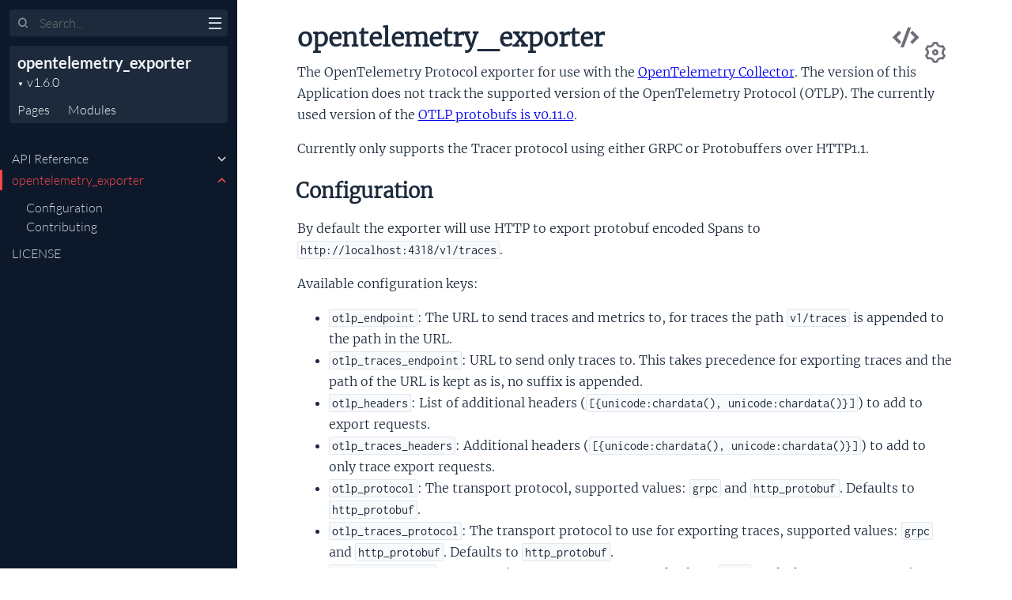

--- FILE ---
content_type: text/html
request_url: https://hexdocs.pm/opentelemetry_exporter/1.6.0/
body_size: -10
content:
<!DOCTYPE html>
<html>
  <head>
    <meta charset="utf-8">
    <title>opentelemetry_exporter v1.6.0 — Documentation</title>
    <meta http-equiv="refresh" content="0; url=readme.html">
    <meta name="generator" content="ExDoc v0.29.0">
  <script async defer data-domain="hexdocs.pm" src="https://stats.hexdocs.pm/js/index.js"></script></head>
  <body></body>
</html>


--- FILE ---
content_type: text/html
request_url: https://hexdocs.pm/opentelemetry_exporter/1.6.0/readme.html
body_size: 7066
content:
<!DOCTYPE html>
<html lang="en">
  <head>
    <meta charset="utf-8">
    <meta http-equiv="x-ua-compatible" content="ie=edge">
    <meta name="viewport" content="width=device-width, initial-scale=1.0">
    <meta name="generator" content="ExDoc v0.29.0">
    <meta name="project" content="opentelemetry_exporter v1.6.0">

    <title>opentelemetry_exporter — opentelemetry_exporter v1.6.0</title>
    <link rel="stylesheet" href="dist/html-erlang-4XYKNH4U.css" />

    <script src="dist/handlebars.runtime-NWIB6V2M.js"></script>
    <script src="dist/handlebars.templates-X7YVL3G2.js"></script>
    <script src="dist/sidebar_items-B3328D09.js"></script>

      <script src="docs_config.js"></script>

    <script async src="dist/html-XN2TSG4M.js"></script>


  <script async defer data-domain="hexdocs.pm" src="https://stats.hexdocs.pm/js/index.js"></script></head>
  <body data-type="extras" class="page-extra">
    <script>

      try {
        var settings = JSON.parse(localStorage.getItem('ex_doc:settings') || '{}');

        if (settings.theme === 'dark' ||
           ((settings.theme === 'system' || settings.theme == null) &&
             window.matchMedia('(prefers-color-scheme: dark)').matches)
           ) {
          document.body.classList.add('dark')
        }
      } catch (error) { }
    </script>

<div class="main">

<button class="sidebar-button sidebar-toggle" aria-label="toggle sidebar">
  <i class="ri-menu-line ri-lg" title="Collapse/expand sidebar"></i>
</button>

<section class="sidebar">
  <form class="sidebar-search" action="search.html">
    <button type="submit" class="search-button" aria-label="Submit Search">
      <i class="ri-search-2-line" aria-hidden="true" title="Submit search"></i>
    </button>
    <button type="button" tabindex="-1" class="search-close-button" aria-label="Cancel Search">
      <i class="ri-close-line ri-lg" aria-hidden="true" title="Cancel search"></i>
    </button>
    <label class="search-label">
      <p class="sr-only">Search</p>
      <input name="q" type="text" class="search-input" placeholder="Search..." aria-label="Input your search terms" autocomplete="off" />
    </label>
  </form>

  <div class="autocomplete">
    <div class="autocomplete-results">
    </div>
  </div>

  <div class="sidebar-header">

    <div class="sidebar-projectDetails">
      <a href="readme.html" class="sidebar-projectName" translate="no">
opentelemetry_exporter
      </a>
      <strong class="sidebar-projectVersion" translate="no">
        v1.6.0
      </strong>
    </div>
    <ul class="sidebar-listNav">
      <li><a id="extras-list-link" href="#full-list">Pages</a></li>

        <li><a id="modules-list-link" href="#full-list">Modules</a></li>


    </ul>
  </div>

  <div class="gradient"></div>
  <ul id="full-list" class="sidebar-fullList"></ul>
</section>

<section class="content">
  <output role="status" id="toast"></output>
  <div class="content-outer">
    <div id="content" class="content-inner">

<h1>
<button class="settings display-settings">
  <i class="ri-settings-3-line"></i>
  <span class="sr-only">Settings</span>
</button>


    <a href="https://github.com/open-telemetry/opentelemetry-erlang/blob/v1.6.0/apps/opentelemetry_exporter/README.md#L1" title="View Source" class="view-source" rel="help">
      <i class="ri-code-s-slash-line" aria-hidden="true"></i>
      <span class="sr-only">View Source</span>
    </a>

  <span>opentelemetry_exporter</span>
</h1>

<p>The OpenTelemetry Protocol exporter for use with the <a href="https://github.com/open-telemetry/opentelemetry-collector">OpenTelemetry
Collector</a>. The
version of this Application does not track the supported version of the
OpenTelemetry Protocol (OTLP). The currently used version of the <a href="https://github.com/open-telemetry/opentelemetry-proto/tree/v0.11.0">OTLP protobufs
is v0.11.0</a>.</p><p>Currently only supports the Tracer protocol using either GRPC or Protobuffers over HTTP1.1.</p><h2 id="configuration" class="section-heading">
  <a href="#configuration" class="hover-link"><i class="ri-link-m" aria-hidden="true"></i>
  <p class="sr-only">configuration</p>
  </a>
  Configuration
</h2>
<p>By default the exporter will use HTTP to export protobuf encoded Spans to
<code class="inline">http://localhost:4318/v1/traces</code>.</p><p>Available configuration keys:</p><ul><li><code class="inline">otlp_endpoint</code>: The URL to send traces and metrics to, for traces the path <code class="inline">v1/traces</code> is appended to the path in the URL.</li><li><code class="inline">otlp_traces_endpoint</code>: URL to send only traces to. This takes precedence for exporting traces and the path of the URL is kept as is, no suffix is appended.</li><li><code class="inline">otlp_headers</code>: List of additional headers (<code class="inline">[{unicode:chardata(), unicode:chardata()}]</code>) to add to export requests.</li><li><code class="inline">otlp_traces_headers</code>: Additional headers (<code class="inline">[{unicode:chardata(), unicode:chardata()}]</code>) to add to only trace export requests.</li><li><code class="inline">otlp_protocol</code>: The transport protocol, supported values: <code class="inline">grpc</code> and <code class="inline">http_protobuf</code>. Defaults to <code class="inline">http_protobuf</code>.</li><li><code class="inline">otlp_traces_protocol</code>: The transport protocol to use for exporting traces, supported values: <code class="inline">grpc</code> and <code class="inline">http_protobuf</code>. Defaults to <code class="inline">http_protobuf</code>.</li><li><code class="inline">otlp_compression</code>: Compression type to use, supported values: <code class="inline">gzip</code>. Defaults to no compression.</li><li><code class="inline">otlp_traces_compression</code>: Compression type to use for exporting traces, supported values: <code class="inline">gzip</code>. Defaults to no compression.</li><li><code class="inline">ssl_options</code>: See <a href="#ssl-options">below</a>.</li></ul><pre><code class="makeup erlang" translate="no"><span class="p" data-group-id="5617981359-1">{</span><span class="ss">opentelemetry_exporter</span><span class="p">,</span><span class="w">
  </span><span class="p" data-group-id="5617981359-2">[</span><span class="p" data-group-id="5617981359-3">{</span><span class="ss">otlp_protocol</span><span class="p">,</span><span class="w"> </span><span class="ss">grpc</span><span class="p" data-group-id="5617981359-3">}</span><span class="p">,</span><span class="w">
   </span><span class="p" data-group-id="5617981359-4">{</span><span class="ss">otlp_compression</span><span class="p">,</span><span class="w"> </span><span class="ss">gzip</span><span class="p" data-group-id="5617981359-4">}</span><span class="p">,</span><span class="w">
   </span><span class="p" data-group-id="5617981359-5">{</span><span class="ss">otlp_endpoint</span><span class="p">,</span><span class="w"> </span><span class="s">&quot;https://api.honeycomb.io:443&quot;</span><span class="p" data-group-id="5617981359-5">}</span><span class="p">,</span><span class="w">
   </span><span class="p" data-group-id="5617981359-6">{</span><span class="ss">otlp_headers</span><span class="p">,</span><span class="w"> </span><span class="p" data-group-id="5617981359-7">[</span><span class="p" data-group-id="5617981359-8">{</span><span class="s">&quot;x-honeycomb-dataset&quot;</span><span class="p">,</span><span class="w"> </span><span class="s">&quot;experiments&quot;</span><span class="p" data-group-id="5617981359-8">}</span><span class="p" data-group-id="5617981359-7">]</span><span class="p" data-group-id="5617981359-6">}</span><span class="p" data-group-id="5617981359-2">]</span><span class="p" data-group-id="5617981359-1">}</span></code></pre><p>An Elixir release uses <code class="inline">runtime.exs</code>:</p><pre><code class="makeup elixir" translate="no"><span class="n">config</span><span class="w"> </span><span class="ss">:opentelemetry_exporter</span><span class="p">,</span><span class="w">
  </span><span class="ss">otlp_protocol</span><span class="p">:</span><span class="w"> </span><span class="ss">:grpc</span><span class="p">,</span><span class="w">
  </span><span class="ss">otlp_compression</span><span class="p">:</span><span class="w"> </span><span class="ss">:gzip</span><span class="p">,</span><span class="w">
  </span><span class="ss">otlp_endpoint</span><span class="p">:</span><span class="w"> </span><span class="s">&quot;https://api.honeycomb.io:443&quot;</span><span class="p">,</span><span class="w">
  </span><span class="ss">otlp_headers</span><span class="p">:</span><span class="w"> </span><span class="p" data-group-id="9428875571-1">[</span><span class="p" data-group-id="9428875571-2">{</span><span class="s">&quot;x-honeycomb-dataset&quot;</span><span class="p">,</span><span class="w"> </span><span class="s">&quot;experiments&quot;</span><span class="p" data-group-id="9428875571-2">}</span><span class="p" data-group-id="9428875571-1">]</span></code></pre><p>Furthermore, you need to configure Elixir apps to load <code class="inline">opentelemetry_exporter</code> before <code class="inline">opentelemetry</code>
itself, for more information see <a href="https://github.com/open-telemetry/opentelemetry-erlang#design">https://github.com/open-telemetry/opentelemetry-erlang#design</a>.</p><h3 id="ssl-options" class="section-heading">
  <a href="#ssl-options" class="hover-link"><i class="ri-link-m" aria-hidden="true"></i>
  <p class="sr-only">ssl-options</p>
  </a>
  SSL options
</h3>
<p>The default SSL options for HTTPS requests are set using
<a href="https://hex.pm/packages/tls_certificate_check">tls_certificate_check</a>. This
package also provides the <a href="https://curl.se/docs/caextract.html">CA certificates from Mozilla</a>.</p><p>The user can override these options either as part of the endpoint or for all
endpoints used by the exporter with the Application environment variable
<code class="inline">ssl_options</code>:</p><pre><code class="makeup erlang" translate="no"><span class="p" data-group-id="9667567525-1">{</span><span class="ss">opentelemetry_exporter</span><span class="p">,</span><span class="w">
  </span><span class="p" data-group-id="9667567525-2">[</span><span class="p" data-group-id="9667567525-3">{</span><span class="ss">otlp_endpoint</span><span class="p">,</span><span class="w"> </span><span class="s">&quot;https://example.com:4318&quot;</span><span class="p" data-group-id="9667567525-3">}</span><span class="p">,</span><span class="w">
   </span><span class="p" data-group-id="9667567525-4">{</span><span class="ss">ssl_options</span><span class="p">,</span><span class="w"> </span><span class="p" data-group-id="9667567525-5">[</span><span class="p" data-group-id="9667567525-6">{</span><span class="ss">cert</span><span class="p">,</span><span class="w"> </span><span class="s">&quot;...&quot;</span><span class="p" data-group-id="9667567525-6">}</span><span class="p">,</span><span class="w"> </span><span class="p" data-group-id="9667567525-7">{</span><span class="ss">key</span><span class="p">,</span><span class="w"> </span><span class="s">&quot;...&quot;</span><span class="p" data-group-id="9667567525-7">}</span><span class="p" data-group-id="9667567525-5">]</span><span class="p" data-group-id="9667567525-4">}</span><span class="p" data-group-id="9667567525-2">]</span><span class="p" data-group-id="9667567525-1">}</span></code></pre><pre><code class="makeup elixir" translate="no"><span class="n">config</span><span class="w"> </span><span class="ss">:opentelemetry_exporter</span><span class="p">,</span><span class="w">
  </span><span class="ss">otlp_endpoint</span><span class="p">:</span><span class="w"> </span><span class="s">&quot;https://example.com:4318&quot;</span><span class="p">,</span><span class="w">
  </span><span class="ss">ssl_options</span><span class="p">:</span><span class="w"> </span><span class="p" data-group-id="8558476599-1">[</span><span class="ss">cert</span><span class="p">:</span><span class="w"> </span><span class="s">&quot;...&quot;</span><span class="p">,</span><span class="w"> </span><span class="ss">key</span><span class="p">:</span><span class="w"> </span><span class="s">&quot;...&quot;</span><span class="p" data-group-id="8558476599-1">]</span></code></pre><p>See <a href="https://erlef.github.io/security-wg/secure_coding_and_deployment_hardening/inets">secure coding with
inets</a>
for more information on securing HTTP requests in Erlang.</p><h3 id="os-environment" class="section-heading">
  <a href="#os-environment" class="hover-link"><i class="ri-link-m" aria-hidden="true"></i>
  <p class="sr-only">os-environment</p>
  </a>
  OS Environment
</h3>
<p>Lastly, configuring the exporter can be done with OS environment variables,
which take precedence:</p><ul><li><code class="inline">OTEL_EXPORTER_OTLP_ENDPOINT</code>: The URL to send traces and metrics to, for traces the path <code class="inline">v1/traces</code> is appended to the path in the URL.</li><li><code class="inline">OTEL_EXPORTER_OTLP_TRACES_ENDPOINT</code>: URL to send only traces to. This takes precedence for exporting traces and the path of the URL is kept as is, no suffix is appended.</li><li><code class="inline">OTEL_EXPORTER_OTLP_HEADERS</code>: List of additional headers to add to export requests.</li><li><code class="inline">OTEL_EXPORTER_OTLP_TRACES_HEADERS</code>: Additional headers to add to only trace export requests.</li><li><code class="inline">OTEL_EXPORTER_OTLP_PROTOCOL</code>: The transport protocol to use, supported values: <code class="inline">grpc</code> and <code class="inline">http_protobuf</code>. Defaults to <code class="inline">http_protobuf</code></li><li><code class="inline">OTEL_EXPORTER_OTLP_TRACES_PROTOCOL</code>: The transport protocol to use for exporting traces, supported values: <code class="inline">grpc</code> and <code class="inline">http_protobuf</code>. Defaults to <code class="inline">http_protobuf</code>.</li><li><code class="inline">OTEL_EXPORTER_OTLP_COMPRESSION</code>: Compression to use, supported value: gzip. Defaults to no compression.</li><li><code class="inline">OTEL_EXPORTER_OTLP_TRACES_COMPRESSION</code>: Compression to use when exporting traces, supported value: gzip. Defaults to no compression.</li></ul><p>Example usage of setting the environment variables:</p><pre><code class="makeup elixir" translate="no"><span class="nc">OTEL_EXPORTER_OTLP_TRACES_ENDPOINT</span><span class="o">=</span><span class="n">https</span><span class="ss">://</span><span class="n">api</span><span class="o">.</span><span class="n">honeycomb</span><span class="o">.</span><span class="n">io</span><span class="p">:</span><span class="mi">443</span><span class="w">
</span><span class="nc">OTEL_EXPORTER_OTLP_TRACES_PROTOCOL</span><span class="o">=</span><span class="n">grpc</span><span class="w">
</span><span class="nc">OTEL_EXPORTER_OTLP_TRACES_COMPRESSION</span><span class="o">=</span><span class="n">gzip</span><span class="w">
</span><span class="nc">OTEL_EXPORTER_OTLP_TRACES_HEADERS</span><span class="o">=</span><span class="n">x</span><span class="o">-</span><span class="n">honeycomb</span><span class="o">-</span><span class="n">team</span><span class="o">=</span><span class="o">&lt;</span><span class="nc">HONEYCOMB</span><span class="w"> </span><span class="nc">API</span><span class="w"> </span><span class="nc">TOKEN</span><span class="o">&gt;</span><span class="p">,</span><span class="n">x</span><span class="o">-</span><span class="n">honeycomb</span><span class="o">-</span><span class="n">dataset</span><span class="o">=</span><span class="n">experiments</span></code></pre><h3 id="options-to-span-processor" class="section-heading">
  <a href="#options-to-span-processor" class="hover-link"><i class="ri-link-m" aria-hidden="true"></i>
  <p class="sr-only">options-to-span-processor</p>
  </a>
  Options to span processor
</h3>
<p>In addition to using the environment variables the exporter accepts a map of
arguments. The argument to the exporter's <code class="inline">init</code> function can be configured as
part of the Span Processor (simple or batch) in the OpenTelemetry application
environment.</p><p>For an Erlang release in <code class="inline">sys.config</code>:</p><pre><code class="makeup erlang" translate="no"><span class="p" data-group-id="2626032618-1">{</span><span class="ss">opentelemetry</span><span class="p">,</span><span class="w">
  </span><span class="p" data-group-id="2626032618-2">[</span><span class="p" data-group-id="2626032618-3">{</span><span class="ss">processors</span><span class="p">,</span><span class="w">
    </span><span class="p" data-group-id="2626032618-4">[</span><span class="p" data-group-id="2626032618-5">{</span><span class="ss">otel_batch_processor</span><span class="p">,</span><span class="w">
        </span><span class="p" data-group-id="2626032618-6">#{</span><span class="ss">exporter</span><span class="w"> </span><span class="p">=&gt;</span><span class="w"> </span><span class="p" data-group-id="2626032618-7">{</span><span class="ss">opentelemetry_exporter</span><span class="p">,</span><span class="w"> </span><span class="p" data-group-id="2626032618-8">#{</span><span class="ss">endpoints</span><span class="w"> </span><span class="p">=&gt;</span><span class="w">
        </span><span class="p" data-group-id="2626032618-9">[</span><span class="s">&quot;http://localhost:9090&quot;</span><span class="p" data-group-id="2626032618-9">]</span><span class="p">,</span><span class="w">
            </span><span class="ss">headers</span><span class="w"> </span><span class="p">=&gt;</span><span class="w"> </span><span class="p" data-group-id="2626032618-10">[</span><span class="p" data-group-id="2626032618-11">{</span><span class="s">&quot;x-honeycomb-dataset&quot;</span><span class="p">,</span><span class="w"> </span><span class="s">&quot;experiments&quot;</span><span class="p" data-group-id="2626032618-11">}</span><span class="p" data-group-id="2626032618-10">]</span><span class="p" data-group-id="2626032618-8">}</span><span class="p" data-group-id="2626032618-7">}</span><span class="p" data-group-id="2626032618-6">}</span><span class="p" data-group-id="2626032618-5">}</span><span class="p" data-group-id="2626032618-4">]</span><span class="p" data-group-id="2626032618-3">}</span><span class="p" data-group-id="2626032618-2">]</span><span class="p" data-group-id="2626032618-1">}</span></code></pre><p>The default protocol is <code class="inline">http_protobuf</code>, to override this and use grpc add
<code class="inline">protocol</code> to the config map:</p><pre><code class="makeup erlang" translate="no"><span class="p" data-group-id="8539384311-1">{</span><span class="ss">opentelemetry</span><span class="p">,</span><span class="w">
  </span><span class="p" data-group-id="8539384311-2">[</span><span class="p" data-group-id="8539384311-3">{</span><span class="ss">processors</span><span class="p">,</span><span class="w">
    </span><span class="p" data-group-id="8539384311-4">[</span><span class="p" data-group-id="8539384311-5">{</span><span class="ss">otel_simple_processor</span><span class="p">,</span><span class="w">
        </span><span class="p" data-group-id="8539384311-6">#{</span><span class="ss">exporter</span><span class="w"> </span><span class="p">=&gt;</span><span class="w"> </span><span class="p" data-group-id="8539384311-7">{</span><span class="ss">opentelemetry_exporter</span><span class="p">,</span><span class="w"> </span><span class="p" data-group-id="8539384311-8">#{</span><span class="ss">protocol</span><span class="w"> </span><span class="p">=&gt;</span><span class="w"> </span><span class="ss">grpc</span><span class="p">,</span><span class="w">
                                                 </span><span class="ss">endpoints</span><span class="w"> </span><span class="p">=&gt;</span><span class="w"> </span><span class="p" data-group-id="8539384311-9">[</span><span class="s">&quot;http://localhost:9090&quot;</span><span class="p" data-group-id="8539384311-9">]</span><span class="p">,</span><span class="w">
                                                 </span><span class="ss">headers</span><span class="w"> </span><span class="p">=&gt;</span><span class="w"> </span><span class="p" data-group-id="8539384311-10">[</span><span class="p" data-group-id="8539384311-11">{</span><span class="s">&quot;x-honeycomb-dataset&quot;</span><span class="p">,</span><span class="w"> </span><span class="s">&quot;experiments&quot;</span><span class="p" data-group-id="8539384311-11">}</span><span class="p" data-group-id="8539384311-10">]</span><span class="p" data-group-id="8539384311-8">}</span><span class="p" data-group-id="8539384311-7">}</span><span class="p" data-group-id="8539384311-6">}</span><span class="p" data-group-id="8539384311-5">}</span><span class="p" data-group-id="8539384311-4">]</span><span class="p" data-group-id="8539384311-3">}</span><span class="p" data-group-id="8539384311-2">]</span><span class="p" data-group-id="8539384311-1">}</span></code></pre><p>In Elixir, you can use <code class="inline">config.exs</code> or <code class="inline">runtime.exs</code>:</p><pre><code class="makeup elixir" translate="no"><span class="n">config</span><span class="w"> </span><span class="ss">:opentelemetry</span><span class="p">,</span><span class="w"> </span><span class="ss">:processors</span><span class="p">,</span><span class="w">
  </span><span class="ss">otel_batch_processor</span><span class="p">:</span><span class="w"> </span><span class="p" data-group-id="8380422766-1">%{</span><span class="w">
    </span><span class="ss">exporter</span><span class="p">:</span><span class="w"> </span><span class="p" data-group-id="8380422766-2">{</span><span class="ss">:opentelemetry_exporter</span><span class="p">,</span><span class="w"> </span><span class="p" data-group-id="8380422766-3">%{</span><span class="ss">endpoints</span><span class="p">:</span><span class="w"> </span><span class="p" data-group-id="8380422766-4">[</span><span class="s">&quot;http://localhost:9090&quot;</span><span class="p" data-group-id="8380422766-4">]</span><span class="p">,</span><span class="w">
                                          </span><span class="ss">headers</span><span class="p">:</span><span class="w"> </span><span class="p" data-group-id="8380422766-5">[</span><span class="p" data-group-id="8380422766-6">{</span><span class="s">&quot;x-honeycomb-dataset&quot;</span><span class="p">,</span><span class="w"> </span><span class="s">&quot;experiments&quot;</span><span class="p" data-group-id="8380422766-6">}</span><span class="p" data-group-id="8380422766-5">]</span><span class="p" data-group-id="8380422766-3">}</span><span class="p" data-group-id="8380422766-2">}</span><span class="w">
  </span><span class="p" data-group-id="8380422766-1">}</span></code></pre><p>To explicitly disable exporting spans, the <code class="inline">traces_exporter</code> can be set to <code class="inline">none</code> in the
<code class="inline">opentelemetry</code> config:</p><pre><code class="makeup erlang" translate="no"><span class="p" data-group-id="7026947884-1">{</span><span class="ss">opentelemetry</span><span class="p">,</span><span class="w"> </span><span class="p" data-group-id="7026947884-2">[</span><span class="p" data-group-id="7026947884-3">{</span><span class="ss">traces_exporter</span><span class="p">,</span><span class="w"> </span><span class="ss">none</span><span class="p" data-group-id="7026947884-3">}</span><span class="p" data-group-id="7026947884-2">]</span><span class="p" data-group-id="7026947884-1">}</span></code></pre><pre><code class="makeup elixir" translate="no"><span class="n">config</span><span class="w"> </span><span class="ss">:opentelemetry</span><span class="p">,</span><span class="w"> </span><span class="ss">traces_exporter</span><span class="p">:</span><span class="w"> </span><span class="ss">:none</span></code></pre><h4>The configuration map</h4><p>The second element of the configuration tuple is a configuration map. It can contain the following keys:</p><ul><li><code class="inline">protocol</code> - one of: <code class="inline">http_protobuf</code>, <code class="inline">grpc</code> or <code class="inline">http_json</code>. Defaults to <code class="inline">http_protobuf</code>. <code class="inline">http_json</code> is not implemented yet.</li><li><code class="inline">endpoints</code> - A list of endpoints to send traces to. Can take one of the forms described below. By default, exporter sends data to <code class="inline">http://localhost:4318</code>.</li><li><code class="inline">headers</code> - a list of headers to send to the collector (i.e <code class="inline">[{&lt;&lt;&quot;x-access-key&quot;&gt;&gt; &lt;&lt;&quot;secret&quot;&gt;&gt;}]</code>). Defaults to an empty list.</li><li><code class="inline">compression</code> - an atom. Setting it to <code class="inline">gzip</code> enables gzip compression.</li><li><code class="inline">ssl_options</code> - a list of SSL options. See Erlang's <a href="https://www.erlang.org/doc/man/ssl.html#TLS/DTLS%20OPTION%20DESCRIPTIONS%20-%20CLIENT">SSL docs</a> for what options are available.</li></ul><h2 id="contributing" class="section-heading">
  <a href="#contributing" class="hover-link"><i class="ri-link-m" aria-hidden="true"></i>
  <p class="sr-only">contributing</p>
  </a>
  Contributing
</h2>
<p>This project uses a submodule during development, it is not needed if the application is being used as a dependency, so be sure to clone with the option <code class="inline">recurse-submodules</code>:</p><pre><code class="makeup shell" translate="no"><span class="gp unselectable">$ </span><span class="">git clone --recurse-submodules https://github.com/opentelemetry-beam/opentelemetry_exporter
</span></code></pre><h3 id="upgrading-opentelemetry-protos" class="section-heading">
  <a href="#upgrading-opentelemetry-protos" class="hover-link"><i class="ri-link-m" aria-hidden="true"></i>
  <p class="sr-only">upgrading-opentelemetry-protos</p>
  </a>
  Upgrading OpenTelemetry Protos
</h3>
<p>The protos are in a separate repository, <a href="https://github.com/open-telemetry/opentelemetry-proto/">opentelemetry-proto</a>, and used as a submodule in this repo. To update the Erlang protobuf modules and GRPC client first update the submodule and then use the <a href="https://github.com/tsloughter/grpcbox_plugin/">rebar3 grpcbox plugin</a> to generate the client:</p><pre><code class="makeup shell" translate="no"><span class="gp unselectable">$ </span><span class="">git submodule update --remote opentelemetry-proto
</span><span class="gp unselectable">$ </span><span class="">rebar3 grpc gen -t client
</span><span class="">===&gt; Writing src/trace_service_pb.erl
</span><span class="">===&gt; Writing src/opentelemetry_proto_collector_trace_v_1_trace_service_client.erl (forcibly overwriting)
</span><span class="gp unselectable">$ </span><span class="">mv src/opentelemetry_proto_collector_trace_v_1_trace_service_client.erl src/opentelemetry_trace_service.erl
</span></code></pre><p>Then open <code class="inline">src/opentelemetry_trace_service.erl</code> and fix the module name.</p>
<div class="bottom-actions">
  <div class="bottom-actions-item">

      <a href="api-reference.html" class="bottom-actions-button" rel="prev">
        <span class="subheader">
          ← Previous Page
        </span>
        <span class="title">
API Reference
        </span>
      </a>

  </div>
  <div class="bottom-actions-item">

      <a href="license.html" class="bottom-actions-button" rel="next">
        <span class="subheader">
          Next Page →
        </span>
        <span class="title">
LICENSE
        </span>
      </a>

  </div>
</div>
      <footer class="footer">

        <p>
          Built using
          <a href="https://github.com/elixir-lang/ex_doc" title="ExDoc" target="_blank" rel="help noopener" translate="no">ExDoc</a> (v0.29.0) for the

            <a href="https://erlang.org" title="Erlang" target="_blank" translate="no">Erlang programming language</a>

        </p>
      </footer>
    </div>
  </div>
</section>
</div>


  </body>
</html>


--- FILE ---
content_type: text/css
request_url: https://hexdocs.pm/opentelemetry_exporter/1.6.0/dist/html-erlang-4XYKNH4U.css
body_size: 14668
content:
:root{--main: hsl(0, 100%, 64%);--main-darkened-10: hsl(0, 100%, 54%);--main-darkened-20: hsl(0, 100%, 44%);--main-lightened-05: hsl(0, 100%, 69%);--main-lightened-10: hsl(0, 100%, 74%)}@font-face{font-family:Lato;font-style:normal;font-display:swap;font-weight:300;src:url(./lato-latin-ext-300-normal-VPGGJKJL.woff2) format("woff2"),url(./lato-all-300-normal-GIV56FBX.woff) format("woff");unicode-range:U+0100-024F,U+0259,U+1E00-1EFF,U+2020,U+20A0-20AB,U+20AD-20CF,U+2113,U+2C60-2C7F,U+A720-A7FF}@font-face{font-family:Lato;font-style:normal;font-display:swap;font-weight:300;src:url(./lato-latin-300-normal-YUMVEFOL.woff2) format("woff2"),url(./lato-all-300-normal-GIV56FBX.woff) format("woff");unicode-range:U+0000-00FF,U+0131,U+0152-0153,U+02BB-02BC,U+02C6,U+02DA,U+02DC,U+2000-206F,U+2074,U+20AC,U+2122,U+2191,U+2193,U+2212,U+2215,U+FEFF,U+FFFD}@font-face{font-family:Lato;font-style:normal;font-display:swap;font-weight:700;src:url(./lato-latin-ext-700-normal-Q2L5DVMW.woff2) format("woff2"),url(./lato-all-700-normal-XMT5XFBS.woff) format("woff");unicode-range:U+0100-024F,U+0259,U+1E00-1EFF,U+2020,U+20A0-20AB,U+20AD-20CF,U+2113,U+2C60-2C7F,U+A720-A7FF}@font-face{font-family:Lato;font-style:normal;font-display:swap;font-weight:700;src:url(./lato-latin-700-normal-2XVSBPG4.woff2) format("woff2"),url(./lato-all-700-normal-XMT5XFBS.woff) format("woff");unicode-range:U+0000-00FF,U+0131,U+0152-0153,U+02BB-02BC,U+02C6,U+02DA,U+02DC,U+2000-206F,U+2074,U+20AC,U+2122,U+2191,U+2193,U+2212,U+2215,U+FEFF,U+FFFD}@font-face{font-family:Merriweather;font-style:normal;font-display:swap;font-weight:300;src:url(./merriweather-cyrillic-ext-300-normal-5LF5LCEK.woff2) format("woff2"),url(./merriweather-all-300-normal-VL6BT3UN.woff) format("woff");unicode-range:U+0460-052F,U+1C80-1C88,U+20B4,U+2DE0-2DFF,U+A640-A69F,U+FE2E-FE2F}@font-face{font-family:Merriweather;font-style:normal;font-display:swap;font-weight:300;src:url(./merriweather-cyrillic-300-normal-7PAAHU3N.woff2) format("woff2"),url(./merriweather-all-300-normal-VL6BT3UN.woff) format("woff");unicode-range:U+0301,U+0400-045F,U+0490-0491,U+04B0-04B1,U+2116}@font-face{font-family:Merriweather;font-style:normal;font-display:swap;font-weight:300;src:url(./merriweather-vietnamese-300-normal-U376L4Z4.woff2) format("woff2"),url(./merriweather-all-300-normal-VL6BT3UN.woff) format("woff");unicode-range:U+0102-0103,U+0110-0111,U+0128-0129,U+0168-0169,U+01A0-01A1,U+01AF-01B0,U+1EA0-1EF9,U+20AB}@font-face{font-family:Merriweather;font-style:normal;font-display:swap;font-weight:300;src:url(./merriweather-latin-ext-300-normal-K6L27CZ5.woff2) format("woff2"),url(./merriweather-all-300-normal-VL6BT3UN.woff) format("woff");unicode-range:U+0100-024F,U+0259,U+1E00-1EFF,U+2020,U+20A0-20AB,U+20AD-20CF,U+2113,U+2C60-2C7F,U+A720-A7FF}@font-face{font-family:Merriweather;font-style:normal;font-display:swap;font-weight:300;src:url(./merriweather-latin-300-normal-RWDJH4FN.woff2) format("woff2"),url(./merriweather-all-300-normal-VL6BT3UN.woff) format("woff");unicode-range:U+0000-00FF,U+0131,U+0152-0153,U+02BB-02BC,U+02C6,U+02DA,U+02DC,U+2000-206F,U+2074,U+20AC,U+2122,U+2191,U+2193,U+2212,U+2215,U+FEFF,U+FFFD}@font-face{font-family:Merriweather;font-style:italic;font-display:swap;font-weight:300;src:url(./merriweather-cyrillic-ext-300-italic-JP3ZEV2P.woff2) format("woff2"),url(./merriweather-all-300-italic-CMQNB6FA.woff) format("woff");unicode-range:U+0460-052F,U+1C80-1C88,U+20B4,U+2DE0-2DFF,U+A640-A69F,U+FE2E-FE2F}@font-face{font-family:Merriweather;font-style:italic;font-display:swap;font-weight:300;src:url(./merriweather-cyrillic-300-italic-M6KMXZSZ.woff2) format("woff2"),url(./merriweather-all-300-italic-CMQNB6FA.woff) format("woff");unicode-range:U+0301,U+0400-045F,U+0490-0491,U+04B0-04B1,U+2116}@font-face{font-family:Merriweather;font-style:italic;font-display:swap;font-weight:300;src:url(./merriweather-vietnamese-300-italic-EHHNZPUO.woff2) format("woff2"),url(./merriweather-all-300-italic-CMQNB6FA.woff) format("woff");unicode-range:U+0102-0103,U+0110-0111,U+0128-0129,U+0168-0169,U+01A0-01A1,U+01AF-01B0,U+1EA0-1EF9,U+20AB}@font-face{font-family:Merriweather;font-style:italic;font-display:swap;font-weight:300;src:url(./merriweather-latin-ext-300-italic-MWCA36KE.woff2) format("woff2"),url(./merriweather-all-300-italic-CMQNB6FA.woff) format("woff");unicode-range:U+0100-024F,U+0259,U+1E00-1EFF,U+2020,U+20A0-20AB,U+20AD-20CF,U+2113,U+2C60-2C7F,U+A720-A7FF}@font-face{font-family:Merriweather;font-style:italic;font-display:swap;font-weight:300;src:url(./merriweather-latin-300-italic-353COS6Q.woff2) format("woff2"),url(./merriweather-all-300-italic-CMQNB6FA.woff) format("woff");unicode-range:U+0000-00FF,U+0131,U+0152-0153,U+02BB-02BC,U+02C6,U+02DA,U+02DC,U+2000-206F,U+2074,U+20AC,U+2122,U+2191,U+2193,U+2212,U+2215,U+FEFF,U+FFFD}@font-face{font-family:Inconsolata;font-style:normal;font-display:swap;font-weight:400;src:url(./inconsolata-vietnamese-400-normal-IGQPHHJH.woff2) format("woff2"),url(./inconsolata-all-400-normal-HMVRHNDU.woff) format("woff");unicode-range:U+0102-0103,U+0110-0111,U+0128-0129,U+0168-0169,U+01A0-01A1,U+01AF-01B0,U+1EA0-1EF9,U+20AB}@font-face{font-family:Inconsolata;font-style:normal;font-display:swap;font-weight:400;src:url(./inconsolata-latin-ext-400-normal-K7HVGTP7.woff2) format("woff2"),url(./inconsolata-all-400-normal-HMVRHNDU.woff) format("woff");unicode-range:U+0100-024F,U+0259,U+1E00-1EFF,U+2020,U+20A0-20AB,U+20AD-20CF,U+2113,U+2C60-2C7F,U+A720-A7FF}@font-face{font-family:Inconsolata;font-style:normal;font-display:swap;font-weight:400;src:url(./inconsolata-latin-400-normal-RGKDDNDD.woff2) format("woff2"),url(./inconsolata-all-400-normal-HMVRHNDU.woff) format("woff");unicode-range:U+0000-00FF,U+0131,U+0152-0153,U+02BB-02BC,U+02C6,U+02DA,U+02DC,U+2000-206F,U+2074,U+20AC,U+2122,U+2191,U+2193,U+2212,U+2215,U+FEFF,U+FFFD}@font-face{font-family:Inconsolata;font-style:normal;font-display:swap;font-weight:700;src:url(./inconsolata-vietnamese-700-normal-LHEGSN35.woff2) format("woff2"),url(./inconsolata-all-700-normal-WFUKXZPS.woff) format("woff");unicode-range:U+0102-0103,U+0110-0111,U+0128-0129,U+0168-0169,U+01A0-01A1,U+01AF-01B0,U+1EA0-1EF9,U+20AB}@font-face{font-family:Inconsolata;font-style:normal;font-display:swap;font-weight:700;src:url(./inconsolata-latin-ext-700-normal-4MPBLFZC.woff2) format("woff2"),url(./inconsolata-all-700-normal-WFUKXZPS.woff) format("woff");unicode-range:U+0100-024F,U+0259,U+1E00-1EFF,U+2020,U+20A0-20AB,U+20AD-20CF,U+2113,U+2C60-2C7F,U+A720-A7FF}@font-face{font-family:Inconsolata;font-style:normal;font-display:swap;font-weight:700;src:url(./inconsolata-latin-700-normal-DTS2D7TO.woff2) format("woff2"),url(./inconsolata-all-700-normal-WFUKXZPS.woff) format("woff");unicode-range:U+0000-00FF,U+0131,U+0152-0153,U+02BB-02BC,U+02C6,U+02DA,U+02DC,U+2000-206F,U+2074,U+20AC,U+2122,U+2191,U+2193,U+2212,U+2215,U+FEFF,U+FFFD}:root{--serifFontFamily: "Merriweather", "Book Antiqua", Georgia, "Century Schoolbook", serif;--sansFontFamily: "Lato", sans-serif;--monoFontFamily: "Inconsolata", Menlo, Courier, monospace;--baseFontSize: 18px;--baseLineHeight: 1.5em;--gray50-lightened-2: hsl(207, 43%, 98% );--gray50: hsl(207, 43%, 96% );--gray100: hsl(212, 33%, 91% );--gray200: hsl(210, 26%, 84% );--gray300: hsl(210, 21%, 64% );--gray500: hsl(210, 21%, 34% );--gray600: hsl(210, 27%, 26% );--gray700: hsl(212, 35%, 17% );--gray800: hsl(216, 52%, 11% );--gray800-opacity-0: hsla(216, 52%, 11%, 0%);--gray900: hsl(218, 73%, 4% );--coldGrayFaint: hsl(240, 5%, 97% );--coldGrayLight: hsl(240, 5%, 88% );--coldGray-lightened-10: hsl(240, 5%, 56% );--coldGray: hsl(240, 5%, 46% );--coldGrayDark: hsl(240, 5%, 28% );--coldGrayDim: hsl(240, 5%, 18% );--yellowLight: hsl( 60, 100%, 81% );--yellowDark: hsl(60deg 100% 43% / 62%);--yellow: hsl( 60, 100%, 43% );--green-lightened-10: hsl( 90, 100%, 45% );--green: hsl( 90, 100%, 35% );--white: hsl( 0, 0%, 100% );--white-opacity-10: hsla( 0, 0%, 100%, 10%);--black: hsl( 0, 0%, 0% );--black-opacity-10: hsla( 0, 0%, 0%, 10%);--black-opacity-50: hsla( 0, 0%, 0%, 50%)}:root{--background: var(--white);--contrast: var(--black);--textBody: var(--gray700);--textHeaders: var(--gray800);--textDetailBackground: var(--coldGrayFaint);--textFooter: var(--coldGray);--links: var(--black);--linksVisited: var(--black);--linksNoUnderline: var(--main-darkened-10);--linksNoUnderlineVisited: var(--main-darkened-20);--viewSource: var(--coldGray);--viewSourceHover: var(--gray800);--blockquoteBackground: var(--coldGrayFaint);--blockquoteBorder: var(--coldGrayLight);--warningBackground: hsl( 33, 100%, 97%);--warningHeadingBackground: hsl( 33, 87%, 64%);--warningHeading: var(--black);--errorBackground: hsl( 7, 81%, 96%);--errorHeadingBackground: hsl( 6, 80%, 60%);--errorHeading: var(--white);--infoBackground: hsl(206, 91%, 96%);--infoHeadingBackground: hsl(213, 92%, 62%);--infoHeading: var(--white);--neutralBackground: hsl(212, 29%, 92%);--neutralHeadingBackground: hsl(220, 43%, 11%);--neutralHeading: var(--white);--tipBackground: hsl(142, 31%, 93%);--tipHeadingBackground: hsl(134, 39%, 36%);--tipHeading: var(--white);--fnSpecAttr: var(--coldGray);--fnDeprecated: var(--yellowLight);--blink: var(--yellowLight);--codeBackground: var(--gray50-lightened-2);--codeBorder: var(--gray100);--inlineCodeBackground: var(--codeBackground);--inlineCodeBorder: var(--codeBorder);--codeScrollThumb: var(--gray300);--codeScrollBackground: var(--codeBorder);--bottomActionsBtnBorder: var(--black-opacity-10);--bottomActionsBtnSubheader: var(--main-darkened-10);--modalBackground: var(--white);--settingsInput: var(--gray500);--settingsInputBackground: var(--white);--settingsInputBorder: var(--gray200);--settingsSectionBorder: var(--gray200);--quickSwitchInput: var(--gray500);--quickSwitchContour: var(--coldGray);--success: var(--green);--sidebarButton: var(--gray100)}body.dark{--background: var(--gray900);--contrast: var(--white);--textBody: var(--gray200);--textHeaders: var(--gray100);--textDetailBackground: var(--gray700);--textFooter: var(--gray300);--links: var(--gray100);--linksVisited: var(--gray100);--linksNoUnderline: var(--main-lightened-10);--linksNoUnderlineVisited: var(--main-lightened-05);--viewSource: var(--coldGray-lightened-10);--viewSourceHover: var(--white);--blockquoteBackground: var(--coldGrayDim);--blockquoteBorder: var(--coldGrayDark);--warningBackground: hsl( 40, 67%, 79%);--warningHeadingBackground: hsl( 27, 66%, 29%);--warningHeading: var(--white);--errorBackground: hsl(358, 52%, 78%);--errorHeadingBackground: hsl(349, 55%, 34%);--errorHeading: var(--white);--infoBackground: hsl(222, 57%, 77%);--infoHeadingBackground: hsl(243, 65%, 26%);--infoHeading: var(--white);--neutralBackground: hsl(220, 23%, 82%);--neutralHeadingBackground: hsl(224, 24%, 16%);--neutralHeading: var(--white);--tipBackground: hsl(139, 26%, 69%);--tipHeadingBackground: hsl(158, 35%, 17%);--tipHeading: var(--white);--fnSpecAttr: var(--gray500);--fnDeprecated: var(--yellowDark);--blink: var(--gray600);--codeBackground: var(--gray800);--codeBorder: var(--gray700);--inlineCodeBackground: var(--gray50);--inlineCodeBorder: var(--gray100);--codeScrollThumb: var(--gray500);--codeScrollBackground: var(--codeBorder);--bottomActionsBtnBorder: var(--white-opacity-10);--bottomActionsBtnSubheader: var(--main);--modalBackground: var(--gray800);--settingsInput: var(--white);--settingsInputBackground: var(--gray700);--settingsInputBorder: var(--gray700);--settingsSectionBorder: var(--gray700);--quickSwitchInput: var(--gray200);--quickSwitchContour: var(--gray500);--success: var(--green-lightened-10);--sidebarButton: var(--gray50)}html{line-height:1.15;-webkit-text-size-adjust:100%}body{margin:0}main{display:block}h1{font-size:2em;margin:.67em 0}hr{box-sizing:content-box;height:0;overflow:visible}pre{font-family:monospace,monospace;font-size:1em}a{background-color:transparent}abbr[title]{border-bottom:none;text-decoration:underline;text-decoration:underline dotted}b,strong{font-weight:bolder}code,kbd,samp{font-family:monospace,monospace;font-size:1em}small{font-size:80%}sub,sup{font-size:75%;line-height:0;position:relative;vertical-align:baseline}sub{bottom:-.25em}sup{top:-.5em}img{border-style:none}button,input,optgroup,select,textarea{font-family:inherit;font-size:100%;line-height:1.15;margin:0}button,input{overflow:visible}button,select{text-transform:none}button,[type=button],[type=reset],[type=submit]{-webkit-appearance:button}button::-moz-focus-inner,[type=button]::-moz-focus-inner,[type=reset]::-moz-focus-inner,[type=submit]::-moz-focus-inner{border-style:none;padding:0}button:-moz-focusring,[type=button]:-moz-focusring,[type=reset]:-moz-focusring,[type=submit]:-moz-focusring{outline:1px dotted ButtonText}fieldset{padding:.35em .75em .625em}legend{box-sizing:border-box;color:inherit;display:table;max-width:100%;padding:0;white-space:normal}progress{vertical-align:baseline}textarea{overflow:auto}[type=checkbox],[type=radio]{box-sizing:border-box;padding:0}[type=number]::-webkit-inner-spin-button,[type=number]::-webkit-outer-spin-button{height:auto}[type=search]{-webkit-appearance:textfield;outline-offset:-2px}[type=search]::-webkit-search-decoration{-webkit-appearance:none}::-webkit-file-upload-button{-webkit-appearance:button;font:inherit}details{display:block}summary{display:list-item}template{display:none}[hidden]{display:none}@font-face{font-family:remixicon;src:url(./remixicon-E5UFLALU.woff2) format("woff2");font-display:swap}[class^=ri-],[class*=" ri-"],.remix-icon{font-family:remixicon;font-style:normal;-webkit-font-smoothing:antialiased;-moz-osx-font-smoothing:grayscale}:root{--icon-arrow-up-s: "\ea78";--icon-arrow-down-s: "\ea4e";--icon-arrow-right-s: "\ea6e";--icon-add: "\ea13";--icon-subtract: "\f1af";--icon-error-warning: "\eca1";--icon-information: "\ee59";--icon-alert: "\ea21";--icon-double-quotes-l: "\ec51";--icon-link-m: "\eeaf";--icon-close-line: "\eb99";--icon-code-s-slash-line: "\ebad";--icon-menu-line: "\ef3e";--icon-search-2-line: "\f0cd";--icon-settings-3-line: "\f0e6"}.ri-lg{font-size:1.3333em;line-height:.75em;vertical-align:-.0667em}.ri-settings-3-line:before{content:var(--icon-settings-3-line)}.ri-add-line:before{content:var(--icon-add)}.ri-subtract-line:before{content:var(--icon-subtract)}.ri-arrow-up-s-line:before{content:var(--icon-arrow-up-s)}.ri-arrow-down-s-line:before{content:var(--icon-arrow-down-s)}.ri-arrow-right-s-line:before{content:var(--icon-arrow-right-s)}.ri-search-2-line:before{content:var(--icon-search-2-line)}.ri-menu-line:before{content:var(--icon-menu-line)}.ri-close-line:before{content:var(--icon-close-line)}.ri-link-m:before{content:var(--icon-link-m)}.ri-code-s-slash-line:before{content:var(--icon-code-s-slash-line)}.ri-error-warning-line:before{content:var(--icon-error-warning)}.ri-information-line:before{content:var(--icon-information)}.ri-alert-line:before{content:var(--icon-alert)}.ri-double-quotes-l:before{content:var(--icon-double-quotes-l)}html,body{box-sizing:border-box;height:100%;width:100%}body{background-color:var(--background);color:var(--textBody);font-size:16px;font-family:var(--sansFontFamily);line-height:1.6875em}*,*:before,*:after{box-sizing:inherit}.main{display:flex;justify-content:flex-end;height:100%}.sidebar{display:flex;flex-direction:column;width:300px;height:100%;position:fixed;top:0;left:0;z-index:4}.sidebar-button{position:fixed;z-index:99;left:0;top:7px;transition:color .3s ease-in-out,transform .15s ease-out .1s,opacity .15s ease-out .1s;will-change:transform;transform:translate(250px)}.content{width:calc(100% - 300px);left:300px;height:100%;position:absolute;z-index:3}body.sidebar-opening .sidebar-button{transition:transform .3s ease-in-out}body.sidebar-opening .sidebar{left:0;transition:left .3s ease-in-out}body.sidebar-opening .content{width:calc(100% - 300px);left:300px;transition:all .3s ease-in-out}body.sidebar-closing .sidebar-button{transform:translate(0)}body.sidebar-closing .sidebar{left:-300px;transition:left .3s ease-in-out}body.sidebar-closing .content{width:100%;left:0;transition:all .3s ease-in-out}body.sidebar-closed .sidebar-button{transition:transform .3s ease-in-out;transform:translateY(-8px)}body.sidebar-closed .sidebar{left:-300px}body.sidebar-closed .content{width:100%;left:0}body.search-focused .sidebar-button{transform:translate(250px) scaleY(0);transition:all .15s ease-out;opacity:0}body.search-focused .sidebar-search .search-close-button{transform:scaleY(1);transition:transform .15s ease-out .15s}.content-inner{max-width:949px;margin:0 auto;padding:3px 60px}.content-inner:focus{outline:none}.content-outer{min-height:100%}@media screen and (max-width: 768px){.content,body.sidebar-opening .content{left:0;width:100%}.content-inner{padding:27px 20px 27px 40px;max-width:100%;overflow-x:auto}}.sidebar{font-family:var(--sansFontFamily);font-size:16px;line-height:18px;background-color:var(--gray800);color:var(--gray50);overflow:hidden;scrollbar-color:var(--coldGray) var(--gray800)}.sidebar .gradient{background:linear-gradient(var(--gray800),var(--gray800-opacity-0));height:20px;margin-top:-20px;pointer-events:none;position:relative;top:20px;z-index:100}.sidebar ul{list-style:none}.sidebar ul li{margin:0;padding:0 10px}.sidebar a{color:var(--gray50);text-decoration:none;transition:color .3s ease-in-out}.sidebar a:hover{color:var(--white)}.sidebar .sidebar-header{margin:12px;border-radius:4px;background-color:var(--gray700);width:276px}.sidebar .sidebar-projectDetails{display:inline-block;text-align:left;vertical-align:top;margin:6px 0 0 10px}.sidebar .sidebar-projectImage{display:inline-block;max-width:48px;max-height:48px;margin:0 0 0 10px;vertical-align:bottom}.sidebar .sidebar-projectName{font-weight:700;font-size:20px;line-height:30px;color:var(--gray50);margin:0;padding:0;max-width:230px;word-wrap:break-word}.sidebar .sidebar-projectVersion{display:block;position:relative;margin:0;padding:0;font-weight:300;font-size:16px;line-height:20px;color:var(--gray300)}.sidebar .sidebar-projectVersionsDropdown{cursor:pointer;position:relative;margin:0;padding:0 0 0 12px;border:none;-webkit-appearance:none;appearance:none;background-color:transparent;color:var(--white);z-index:2}.sidebar .sidebar-projectVersionsDropdown option{color:initial}.sidebar .sidebar-projectVersionsDropdown:focus{outline:none}.sidebar .sidebar-projectVersion form:after{position:absolute;left:0;top:2px;content:"\25bc";z-index:1;font-size:8px;color:var(--white)}.sidebar .sidebar-projectVersionsDropdown::-ms-expand{display:none}.sidebar .sidebar-listNav{padding:12px 0 0;margin:0}.sidebar .sidebar-listNav :is(li,li a){text-transform:uppercase;font-weight:300;font-size:14px;color:var(--gray300)}.sidebar .sidebar-listNav li{display:inline-block;border-bottom:3px solid transparent;line-height:27px}.sidebar .sidebar-listNav li:is(:hover,.selected){border-color:var(--main)}.sidebar .sidebar-listNav li:is(:hover,.selected) a{color:var(--gray50)}.sidebar .sidebar-search{margin-top:12px}.sidebar .sidebar-search.selected .search-button,.sidebar .sidebar-search .search-button:hover{color:var(--main);opacity:1}.sidebar .sidebar-search .search-label{position:relative;width:100%}.sidebar .sidebar-search .search-button{font-size:14px;color:var(--gray50);background-color:transparent;border:none;cursor:pointer;left:22px;margin:0;opacity:.5;padding:3px 1px 3px 0;position:absolute;top:18px;z-index:2}.sidebar .sidebar-search .search-close-button{font-size:16px;color:var(--gray50);background-color:transparent;border:none;cursor:pointer;right:18px;margin:0;opacity:.5;padding:5px 1px 5px 0;position:absolute;transform:scaleY(0);top:17px;transition:.15s transform ease-out;z-index:2}.sidebar .sidebar-search .search-close-button:hover{opacity:.7}.sidebar .sidebar-search .search-close-button:is(:focus,:hover){outline:none}.sidebar .sidebar-search .search-input{background-color:var(--gray700);border:none;border-radius:4px;color:var(--gray50);margin-left:12px;padding:8px 6px 8px 38px;width:276px}.sidebar .sidebar-search .search-input:is(:focus,:hover){outline:none}.sidebar .sidebar-search .ri-search-2-line{font-weight:700}.sidebar #full-list{margin:0;padding:20px 0;overflow-y:auto;position:relative;-webkit-overflow-scrolling:touch;flex:1 1 .01%}.sidebar #full-list li{padding:0;margin-right:30px;line-height:27px;white-space:nowrap;overflow:hidden;text-overflow:ellipsis}.sidebar #full-list li.docs{margin-right:0}.sidebar #full-list li.open>ul{display:block;margin-left:10px}.sidebar #full-list li a span.icon-expand:after{font-family:remixicon;font-style:normal;-webkit-font-smoothing:antialiased;-moz-osx-font-smoothing:grayscale}.sidebar #full-list li a.expand>span.icon-expand:after{content:var(--icon-arrow-down-s);margin-right:10px;font-size:1.2em;position:absolute;right:0}.sidebar #full-list li.open>a.expand>span.icon-expand:after{content:var(--icon-arrow-up-s)}.sidebar #full-list li.docs>a>span.icon-expand:after{margin-right:12px;content:var(--icon-add);font-size:1em;position:absolute;right:0}.sidebar #full-list li.docs.open>a>span.icon-expand:after{content:var(--icon-subtract)}.sidebar #full-list li.nesting-context{font-weight:700;font-size:.9em;line-height:1.8em;color:var(--gray300);padding-left:15px}.sidebar #full-list li.group{text-transform:uppercase;font-weight:700;font-size:.8em;margin:2em 0 0;line-height:1.8em;color:var(--gray300);padding-left:15px}.sidebar #full-list li a{padding:3px 0 3px 15px;color:var(--gray200)}.sidebar #full-list li a.expand,.sidebar #full-list li .sections-list>li{text-overflow:ellipsis}.sidebar #full-list li .current-section>a{color:var(--main)}.sidebar #full-list>li.current-page>a{color:var(--main);border-left:3px solid var(--main);padding-left:12px}.sidebar #full-list>li.current-page>a:after,.sidebar #full-list>li.current-page{color:var(--main)}.sidebar #full-list>li:last-child{margin-bottom:30px}.sidebar #full-list>li.group:first-child{margin-top:0}.sidebar #full-list ul{display:none;margin:9px 0 9px 15px;padding:0}.sidebar #full-list ul li{font-weight:300;line-height:20px;padding:2px 8px;margin-right:0;color:var(--gray50)}.sidebar #full-list ul li.current-hash{color:var(--main)}.sidebar #full-list ul li.current-hash:before{content:"\2022";color:var(--main)}.sidebar #full-list ul li.current-hash>a{color:var(--main);margin-left:-12px}.sidebar #full-list ul li a{padding-left:15px}.sidebar #full-list ul li ul{display:none;margin:9px 0 9px 20px}.sidebar #full-list ul li ul li{border-left:1px solid var(--gray600);padding:0 10px;margin-left:8px;margin-right:0;color:var(--gray50)}.sidebar #full-list ul li ul li a{padding-left:0}.sidebar #full-list ul li ul li.current-hash:before{content:none}.sidebar #full-list ul li ul li.current-hash{color:var(--main);border-color:var(--main)}.sidebar #full-list ul li ul li.current-hash>a{color:var(--main);margin-left:0}.sidebar ::-webkit-scrollbar{width:14px}::-webkit-scrollbar-track{background-color:var(--gray800)}.sidebar ::-webkit-scrollbar-thumb{background-color:var(--coldGray);border-radius:10px;border:3px solid var(--gray800)}.sidebar-button{cursor:pointer;background-color:transparent;border:none;padding:15px 11px;font-size:16px}.sidebar-button:hover{color:var(--white)}.sidebar-button:is(:active,:hover,:focus){outline:none}.sidebar-button{color:var(--sidebarButton)}.sidebar-closed .sidebar-button{color:var(--contrast)}@media screen and (max-height: 500px){.sidebar{overflow-y:auto}.sidebar #full-list{overflow:visible}}.content-inner{font-family:var(--serifFontFamily);font-size:1em;line-height:1.6875em;position:relative;background-color:var(--background);color:var(--textBody)}.content-inner :is(h1,h2,h3,h4,h5,h6){font-family:var(--sansFontFamily);font-weight:700;line-height:1.5em;word-wrap:break-word;color:var(--textHeaders)}.content-inner h1{font-size:2em;margin:1em 0 .5em}.content-inner h1.signature{margin:0}.content-inner h1.section-heading{margin:1.5em 0 .5em}.content-inner h1 small{font-weight:300}.content-inner h1 :is(a.view-source,.settings){font-size:1.2rem;font-weight:400}.content-inner h2{font-size:1.6em;margin:1em 0 .5em;font-weight:700}.content-inner h3{font-size:1.375em;margin:1em 0 .5em;font-weight:700}.content-inner :is(a,.a-main){color:var(--links);text-decoration:underline;text-decoration-skip-ink:auto}.content-inner :is(a:visited,.a-main:visited){color:var(--linksVisited)}.content-inner a.view-source{float:right;color:var(--viewSource);text-decoration:none;border:none;transition:color .3s ease-in-out}.content-inner a.view-source:hover{color:var(--viewSourceHover)}.content-inner a.view-source:visited{color:var(--viewSource)}.content-inner .settings{background-color:transparent;float:right;color:var(--viewSource);text-decoration:none;border:none;transition:color .1s ease-in-out;margin-top:12px;cursor:pointer}.content-inner .settings:hover{color:var(--viewSourceHover)}.content-inner .livebook-badge-container{display:flex}.content-inner a.livebook-badge{display:inline-flex}.content-inner .note{color:var(--viewSource);margin-right:5px;font-size:14px;font-weight:400}.content-inner h1 .note{float:right}.content-inner blockquote{border-left:3px solid var(--blockquoteBorder);position:relative;margin:1.5625em 0;padding:0 1.2rem;overflow:auto;background-color:var(--blockquoteBackground);border-radius:3px}.content-inner blockquote p:last-child{padding-bottom:1em;margin-bottom:0}.content-inner table{margin:2em 0}.content-inner th{text-align:left;font-family:var(--sansFontFamily);text-transform:uppercase;font-weight:700;padding-bottom:.5em}.content-inner tr{border-bottom:1px solid var(--gray50);vertical-align:bottom;height:2.5em}.content-inner :is(td,th){padding-left:1em;line-height:2em;vertical-align:top}.content-inner .section-heading:hover a.hover-link{opacity:1;text-decoration:none}.content-inner .section-heading a.hover-link{transition:opacity .3s ease-in-out;display:inline-block;opacity:0;padding:.3em .6em .6em;line-height:1em;margin-left:-2.7em;text-decoration:none;border:none;font-size:16px;vertical-align:middle}.content-inner .detail :is(h1,h2,h3,h4,h5,h6).section-heading{margin-left:.3em}.content-inner .app-vsn{display:none!important;font-size:.6em;line-height:1.5em}@media screen and (max-width: 768px){.content-inner .app-vsn{display:block!important}}.content-inner img{max-width:100%}.content-inner code{font-family:var(--monoFontFamily);font-style:normal;line-height:24px;font-weight:400}.content-inner blockquote:is(.warning,.error,.info,.neutral,.tip){color:var(--black);border-radius:10px;border-left:0}.content-inner blockquote:is(.warning,.error,.info,.neutral,.tip) a{color:var(--black)}.content-inner blockquote.warning{background-color:var(--warningBackground)}.content-inner blockquote.error{background-color:var(--errorBackground)}.content-inner blockquote.info{background-color:var(--infoBackground)}.content-inner blockquote.neutral{background-color:var(--neutralBackground)}.content-inner blockquote.tip{background-color:var(--tipBackground)}.content-inner blockquote :is(h3,h4):is(.warning,.error,.info,.neutral,.tip){color:var(--contrast);margin:0 -1.2rem;padding:.7rem 1.2rem .7rem 3.3rem;font-weight:700;font-style:normal}.content-inner blockquote :is(h3,h4):is(.warning,.error,.info,.neutral,.tip):before{color:var(--contrast);position:absolute;left:1rem;font-size:1.8rem;font-family:remixicon;font-style:normal;-webkit-font-smoothing:antialiased;-moz-osx-font-smoothing:grayscale}.content-inner blockquote :is(h3,h4).warning{background-color:var(--warningHeadingBackground);color:var(--warningHeading)}.content-inner blockquote :is(h3,h4).warning:before{content:var(--icon-error-warning);color:var(--warningHeading)}.content-inner blockquote :is(h3,h4).error{background-color:var(--errorHeadingBackground);color:var(--errorHeading)}.content-inner blockquote :is(h3,h4).error:before{content:var(--icon-error-warning);color:var(--errorHeading)}.content-inner blockquote :is(h3,h4).info{background-color:var(--infoHeadingBackground);color:var(--infoHeading)}.content-inner blockquote :is(h3,h4).info:before{content:var(--icon-information);color:var(--infoHeading)}.content-inner blockquote :is(h3,h4).neutral{background-color:var(--neutralHeadingBackground);color:var(--neutralHeading)}.content-inner blockquote :is(h3,h4).neutral:before{content:var(--icon-double-quotes-l);color:var(--neutralHeading)}.content-inner blockquote :is(h3,h4).tip{background-color:var(--tipHeadingBackground);color:var(--tipHeading)}.content-inner blockquote :is(h3,h4).tip:before{content:var(--icon-information);color:var(--tipHeading)}.content-inner blockquote:is(.warning,.error,.info,.neutral,.tip) code{background-color:var(--inlineCodeBackground);border:1px solid var(--inlineCodeBorder);color:var(--black)}.content-inner .summary h2{font-weight:700}.content-inner .summary h2 a{text-decoration:none;border:none}.content-inner .summary span.deprecated{color:var(--darkDeprecated);font-weight:400;font-style:italic}.content-inner .summary .summary-row .summary-signature{font-family:var(--monoFontFamily);font-weight:700}.content-inner .summary .summary-row .summary-signature a{text-decoration:none;border:none}.content-inner .summary .summary-row .summary-synopsis{font-family:var(--serifFontFamily);font-style:italic;padding:0 1.2em;margin:0 0 .5em}.content-inner .summary .summary-row .summary-synopsis p{margin:0;padding:0}.content-inner :is(a.no-underline,pre a){color:var(--linksNoUnderline);text-shadow:none;text-decoration:none;background-image:none}.content-inner :is(a.no-underline,pre a):is(:visited,:active,:focus,:hover){color:var(--linksNoUnderlineVisited)}.content-inner code{background-color:var(--codeBackground);vertical-align:baseline;border-radius:2px;padding:.1em .2em;border:1px solid var(--codeBorder);text-transform:none}.content-inner pre{margin:var(--baseLineHeight) 0}.content-inner pre code{display:block;overflow-x:auto;white-space:inherit;padding:.5em 1em;background-color:var(--codeBackground)}.content-inner pre code::-webkit-scrollbar{width:.4rem;height:.4rem}.content-inner pre code::-webkit-scrollbar-thumb{border-radius:.25rem;background-color:var(--codeScrollThumb)}.content-inner pre code::-webkit-scrollbar-track{background-color:var(--codeScrollBackground)}.content-inner pre code::-webkit-scrollbar-corner{background-color:var(--codeScrollBackground)}.content-inner pre code.output{margin:0 12px;max-height:400px;overflow:auto}.content-inner pre code.output+.copy-button{margin-right:12px}.content-inner pre code.output:before{content:"Output";display:block;position:absolute;top:-16px;left:12px;padding:2px 4px;font-size:12px;font-family:var(--monoFontFamily);line-height:1;color:var(--textHeaders);background-color:var(--codeBackground);border:1px solid var(--codeBorder);border-bottom:0;border-radius:2px}@keyframes blink-background{0%{background-color:var(--textDetailBackground)}to{background-color:var(--blink)}}.content-inner .detail:target .detail-header{animation-duration:.55s;animation-name:blink-background;animation-iteration-count:1;animation-timing-function:ease-in-out}.content-inner .detail-header{margin:2em 0 1em;padding:.5em 1em;background-color:var(--textDetailBackground);border-left:3px solid var(--main);font-size:1em;font-family:var(--monoFontFamily);position:relative}.content-inner .detail-header .note{float:right}.content-inner .detail-header .signature{display:inline-block;font-family:var(--monoFontFamily);font-size:1rem;font-weight:700}.content-inner .detail-header:hover a.detail-link{opacity:1;text-decoration:none}.content-inner .detail-header a.detail-link{transition:opacity .3s ease-in-out;position:absolute;top:0;left:0;display:block;opacity:0;padding:.6em;line-height:1.5em;margin-left:-2.5em;text-decoration:none;border:none}.content-inner .specs pre{font-family:var(--monoFontFamily);font-size:.9em;font-style:normal;line-height:24px;white-space:pre-wrap;margin:0;padding:0}.content-inner .specs .attribute{color:var(--fnSpecAttr)}.content-inner .docstring{margin:1.2em 0 3em 1.2em}.content-inner .docstring:is(h2,h3,h4,h5){font-weight:700}.content-inner .docstring h2{font-size:1.1em}.content-inner .docstring h3{font-size:1em}.content-inner .docstring h4{font-size:.95em}.content-inner .docstring h5{font-size:.9em}.content-inner div.deprecated{display:block;padding:9px 15px;background-color:var(--fnDeprecated)}.content-inner .footer{margin:4em auto 1em;text-align:center;font-style:italic;font-size:14px}.content-inner .footer,.content-inner .footer.footer :is(a,.footer-button){color:var(--textFooter)}.content-inner .footer .line{display:inline-block}.content-inner .footer .footer-button{background-color:transparent;border:0;cursor:pointer;font-style:italic;outline:none;padding:0 4px}.content-inner .footer .footer-hex-package{margin-right:4px}.content-inner .bottom-actions{display:flex;justify-content:space-between;margin-top:4em}.content-inner .bottom-actions .bottom-actions-button{display:flex;text-decoration:none;flex-direction:column;border-radius:4px;border:1px solid var(--bottomActionsBtnBorder);padding:8px 16px;min-width:150px}.content-inner .bottom-actions .bottom-actions-button .subheader{font-size:.8em;color:var(--bottomActionsBtnSubheader);white-space:nowrap}.content-inner .bottom-actions .bottom-actions-button[rel=prev] .subheader{text-align:right}@media screen and (max-width: 768px){.content-inner .bottom-actions{flex-direction:column-reverse}.content-inner .bottom-actions .bottom-actions-item:not(:first-child){margin-bottom:16px}}.page-cheatmd .content-inner{max-width:1200px}.page-cheatmd h1{margin-bottom:1em}.page-cheatmd h2{margin:1em 0;column-span:all;padding-left:3px;color:var(--gray700);font-weight:500}.page-cheatmd.dark h2{color:var(--gray200)}.page-cheatmd h3{white-space:nowrap;overflow:hidden;margin:0 0 1em;padding-left:5px;color:var(--main);font-weight:400}.page-cheatmd section.h3{min-width:300px;margin:0 0 2em;break-inside:avoid;-webkit-column-break-inside:avoid}.page-cheatmd h3:after{margin-left:24px;content:"";vertical-align:middle;display:inline-block;width:100%;height:1px;background:linear-gradient(to right,rgba(116,95,181,.2),transparent 80%)}.page-cheatmd h4{display:block;margin:0;padding:.25em 1.5em;font-weight:400;background:var(--gray100);color:#567;border:solid 1px 1px 0 1px var(--gray100)}.page-cheatmd.dark h4{background:#192f50;color:var(--textBody);border:1px solid #192f50;border-bottom:0}.page-cheatmd .h2 p{margin:0;display:block;background:var(--gray50);padding:1.5em}.page-cheatmd.dark .h2 p{background:var(--gray700)}.page-cheatmd .h2 p>code{color:#eb5757;border-radius:3px;padding:.2em .4em}.page-cheatmd pre code{padding:1em 1.5em}.page-cheatmd pre code::-webkit-scrollbar{width:.4rem;height:.6rem}.page-cheatmd .h2 pre{margin:0}.page-cheatmd pre.wrap{white-space:break-spaces}.page-cheatmd .h2 table{display:table;box-sizing:border-box;width:100%;border-collapse:collapse;margin:0}.page-cheatmd .h2 table th{padding:.75em 1.5em;line-height:2em;margin-bottom:-1px;vertical-align:middle;border-bottom:1px solid var(--codeBorder)}.page-cheatmd .h2 table td{padding:.75em 1.5em;border:0;border-bottom:1px solid var(--codeBorder)}.page-cheatmd .h2 table tr:first-child{border-top:1px solid var(--codeBorder)}.page-cheatmd .h2 table td code{color:#eb5757;border-radius:3px;padding:.2em .4em}.page-cheatmd .h2 thead{background-color:var(--gray50)}.page-cheatmd.dark .h2 thead{background-color:var(--gray700)}.page-cheatmd .h2 tbody{background-color:var(--codeBackground)}.page-cheatmd .h2 ul,.page-cheatmd .h2 ol{margin:0;padding:0}.page-cheatmd .h2 li{list-style-position:inside;padding:.5em 1.5em;line-height:2em;vertical-align:middle;background-color:var(--codeBackground);border-bottom:1px solid var(--codeBorder)}.page-cheatmd .h2 ul+pre code,.page-cheatmd .h2 ol+pre code{border-top:0}.page-cheatmd .h2 li>code{color:#eb5757;border-radius:3px;padding:.2em .4em}.page-cheatmd section.width-50{display:block;width:50%;margin:0}.page-cheatmd section.width-50>section>table{width:100%}.page-cheatmd section.col-2{column-count:2;column-gap:40px;height:auto}.page-cheatmd section.col-2-left{display:grid;grid-template-columns:33% 63.2%;column-gap:40px}.page-cheatmd section.col-2-left>h2{display:block;grid-column-end:span 2}.page-cheatmd section.col-3{column-count:3;column-gap:40px;height:auto}.page-cheatmd section.list-4>ul{display:flex;flex-wrap:wrap}.page-cheatmd section.list-4>ul>li{flex:0 0 25%}.page-cheatmd section.list-6>ul{display:flex;flex-wrap:wrap}.page-cheatmd section.list-6>ul>li{flex:0 0 16.6667%}@media (max-width: 1400px){.page-cheatmd section.col-3{column-count:2;column-gap:40px}.page-cheatmd section.col-2-left{display:block;column-count:1}}@media (max-width: 1200px){.page-cheatmd section.col-3,.page-cheatmd section.col-2{column-count:1}.page-cheatmd section.list-6>ul>li{flex:0 0 25%}}@media (max-width: 1000px){.page-cheatmd section.list-4>ul>li{flex:0 0 33%}.page-cheatmd section.list-6>ul>li{flex:0 0 33%}}@media (max-width: 600px){.page-cheatmd section.list-4>ul>li{flex:0 0 50%}.page-cheatmd section.list-6>ul>li{flex:0 0 50%}}#search{min-height:200px;position:relative}#search .loading{height:64px;width:64px;vertical-align:middle;position:absolute;top:50%;left:18%}#search .loading div{box-sizing:border-box;display:block;position:absolute;width:51px;height:51px;margin:6px;border:6px solid var(--coldGray);border-radius:50%;animation:loading 1.2s cubic-bezier(.5,0,.5,1) infinite;border-color:var(--coldGray) transparent transparent transparent}#search .loading div:nth-child(1){animation-delay:-.45s}#search .loading div:nth-child(2){animation-delay:-.3s}#search .loading div:nth-child(3){animation-delay:-.15s}@keyframes loading{0%{transform:rotate(0)}to{transform:rotate(360deg)}}#search .result{margin:2em 0 2.5em}#search .result p{margin:0}#search .result-id{font-size:1.4em;margin:0}#search .result-id a{text-decoration:none;transition:color .1s ease-in-out;color:var(--links)}#search .result-id a:is(:visited,:active,:focus){color:var(--linksVisited)}#search .result-id a:hover{color:var(--main)}#search :is(.result-id,.result-elem) em{font-style:normal;color:var(--main)}#search .result-id small{font-weight:400}@keyframes keyboard-shortcuts-show{0%{opacity:0}to{opacity:1}}.modal{animation-duration:.15s;animation-name:keyboard-shortcuts-show;animation-iteration-count:1;animation-timing-function:ease-in-out;display:none;background-color:#000000bf;position:fixed;inset:0;z-index:300}.modal.shown{display:block}.modal .modal-contents{margin:75px auto 0;max-width:500px;background-color:var(--modalBackground);border-radius:3px;box-shadow:2px 2px 8px #0003;padding:25px 35px 35px}@media screen and (max-width: 768px){.modal .modal-contents{padding:20px}}.modal .modal-header{display:flex;align-items:start}.modal .modal-title{display:inline-block;flex-grow:1;font-size:1.2rem;font-weight:700;margin-bottom:20px}.modal .modal-title button{border:none;background-color:transparent;color:var(--textHeaders);font-weight:700;margin-right:30px;padding-left:0;text-align:left;transition:color .15s}.modal .modal-title button:hover{color:var(--main);cursor:pointer}.modal .modal-title button.active{color:var(--main)}.modal .modal-close{cursor:pointer;display:block;font-size:1.5rem;margin:-8px -8px 0 0;padding:8px;opacity:.7;background-color:transparent;color:var(--textHeaders);border:none;transition:opacity .15s}.modal .modal-close:hover{opacity:1}#keyboard-shortcuts-content dl.shortcut-row{display:flex;align-items:center;justify-content:space-between;margin:0;padding:6px 0 8px;border-bottom:1px solid var(--settingsSectionBorder)}#keyboard-shortcuts-content dl.shortcut-row:last-of-type{border-bottom-style:none}#keyboard-shortcuts-content dl.shortcut-row:first-child{padding-top:0}#keyboard-shortcuts-content :is(.shortcut-keys,.shortcut-description){display:inline-block}#keyboard-shortcuts-content kbd>kbd{background-color:var(--settingsInputBorder);color:var(--contrast);border-radius:3px;font-family:inherit;font-weight:700;display:inline-block;line-height:1;padding:4px 7px 6px;min-width:26px;text-align:center}#keyboard-shortcuts-content :is(.shortcut-keys,.shortcut-description){margin:0}#quick-switch-modal-body{width:100%;position:relative}#quick-switch-modal-body .ri-search-2-line{position:absolute;left:0;top:0;padding:4px 10px;color:var(--quickSwitchContour);font-weight:700}#quick-switch-modal-body #quick-switch-input{width:100%;padding:8px 6px 8px 38px;border:none;color:var(--quickSwitchInput);background-color:transparent;border-bottom:1px solid var(--quickSwitchContour);box-sizing:border-box;transition:all .12s ease-out}#quick-switch-modal-body #quick-switch-input:focus{outline:none}#quick-switch-modal-body #quick-switch-results{margin:0}#quick-switch-modal-body .quick-switch-result{padding:2px 5px;border-bottom:1px dotted var(--quickSwitchContour);transition:all .12s ease-out}#quick-switch-modal-body .quick-switch-result:last-child{border-bottom:none}#quick-switch-modal-body .quick-switch-result:hover{cursor:pointer}#quick-switch-modal-body .quick-switch-result:is(:hover,.selected){border-left:4px solid var(--main);background-color:var(--codeBackground)}.autocomplete{display:none;height:0;margin:0 5px 0 12px;overflow:visible;position:relative;width:100%}.autocomplete.shown{display:block}.autocomplete-suggestions{box-shadow:2px 2px 10px #00000040;background-color:var(--gray700);border-top:1px solid var(--gray800);left:0;position:absolute;top:-2px;width:276px;z-index:200}.autocomplete-suggestion{color:inherit;display:block;padding:10px;text-decoration:none}.autocomplete-suggestion:hover,.autocomplete-suggestion.selected{background-color:var(--gray600);border-left:3px solid var(--main)}.autocomplete-suggestion em{font-style:normal;font-weight:700}.autocomplete-suggestion .description{opacity:.6;padding-top:3px}.autocomplete-suggestion .label{padding-left:2px;opacity:.75}.autocomplete-suggestion .title,.autocomplete-suggestion .description{overflow:hidden;text-overflow:ellipsis;white-space:nowrap;width:100%}#tooltip{box-shadow:0 0 10px var(--black-opacity-10);max-height:300px;max-width:500px;padding:0;position:absolute;pointer-events:none;margin:0;z-index:99;top:0;left:0;visibility:hidden;transform:translateY(20px);opacity:0;transition:.2s visibility ease-out,.2s transform ease-out,.2s opacity ease-out}#tooltip.tooltip-shown{visibility:visible;transform:translateY(0);opacity:1}#tooltip .tooltip-body{border:1px solid var(--codeBorder)}#tooltip .tooltip-body .signature{min-width:320px;width:100%}#tooltip .tooltip-body .detail-header{border-left:0;margin-bottom:0;margin-top:0}#tooltip .tooltip-body .docstring{background-color:var(--background);padding:1.2em;margin:0;width:498px}#tooltip .tooltip-body .docstring-plain{max-width:498px;width:auto}#tooltip .tooltip-body .version-info{float:right;line-height:1.6rem;font-family:var(--monoFontFamily);font-size:.9rem;font-weight:400;margin-bottom:-6px;opacity:.3;padding-left:.3em}pre{position:relative}pre:hover .copy-button{display:block}.copy-button{display:none;position:absolute;top:9px;right:9px;background-color:transparent;border:none;cursor:pointer;padding:0;opacity:.5;transition:all .15s;font-family:var(--serifFontFamily);font-size:14px;line-height:24px;color:currentColor}.copy-button:hover{opacity:1}.copy-button svg{width:20px}.copy-button.clicked{display:block;opacity:1;color:var(--success)}.copy-button.clicked:after{content:"Copied! \2713"}.copy-button.clicked svg{display:none;color:currentColor}#settings-modal-content{margin-top:10px}#settings-modal-content .hidden{display:none}#settings-modal-content .input{box-sizing:border-box;width:80%;padding:8px;font-size:14px;background-color:var(--settingsInputBackground);color:var(--settingsInput);border:1px solid var(--settingsInputBorder);border-radius:8px;transition:border-color .15s}#settings-modal-content .input:focus{outline:none;border-color:var(--main)}#settings-modal-content .input::placeholder{color:var(--gray300)}#settings-modal-content .switch-button-container{display:flex;align-items:center;justify-content:space-between;border-top:1px solid var(--settingsSectionBorder);padding:10px 0}#settings-modal-content .switch-button-container:first-of-type{border-top-style:none;padding-top:0}#settings-modal-content .switch-button-container>div>span{font-size:18px}#settings-modal-content .switch-button-container>div>p{font-size:14px;line-height:1.4;margin:0;padding-bottom:6px;padding-right:10px}#settings-modal-content .switch-button{position:relative;display:inline-block;flex-shrink:0;width:40px;height:20px;user-select:none;transition:all .15s}#settings-modal-content .switch-button__checkbox{appearance:none;position:absolute;display:block;width:20px;height:20px;border-radius:1000px;background-color:#91a4b7;border:3px solid #e5edf5;cursor:pointer;transition:all .3s}#settings-modal-content .switch-button__bg{display:block;width:100%;height:100%;border-radius:1000px;background-color:#e5edf5;cursor:pointer;transition:all .3s}#settings-modal-content .switch-button__checkbox:checked{background-color:#fff;border-color:var(--main);transform:translate(100%)}#settings-modal-content .switch-button__checkbox:checked+.switch-button__bg{background-color:var(--main)}#settings-modal-content .settings-select{cursor:pointer;position:relative;border:none;background-color:transparent;color:var(--textBody)}#settings-modal-content .settings-select option{color:initial}#settings-modal-content .settings-select:focus{outline:none}#toast{opacity:0;position:fixed;z-index:1;left:50%;bottom:1rem;min-width:3rem;margin:0 -1.2rem;padding:.7rem 1.2rem;text-align:center;font-weight:700;border-radius:10px;border:1px solid var(--codeBorder);background-color:var(--codeBackground);color:var(--textBody);transition:opacity .4s ease-in-out,transform .3s ease-out}#toast.show{opacity:1;transform:translateY(-.75rem)}@media (prefers-reduced-motion: reduce){#toast{transition:none}}.sr-only{position:absolute;width:1px;height:1px;padding:0;margin:-1px;overflow:hidden;clip:rect(0,0,0,0);border:0;user-select:none}@media print{.main{display:block}.sidebar,.sidebar-button{display:none}.content{padding-left:0;overflow:visible}.summary-row{page-break-inside:avoid}}code.makeup .unselectable{-webkit-touch-callout:none;-webkit-user-select:none;-khtml-user-select:none;-moz-user-select:none;-ms-user-select:none;user-select:none}.makeup .hll{background-color:#ffc}.makeup .bp{color:#3465a4}.makeup .c,.makeup .c1,.makeup .ch,.makeup .cm,.makeup .cp,.makeup .cpf,.makeup .cs{color:#4d4d4d}.makeup .dl{color:#408200}.makeup .err{color:#a40000;border:#ef2929}.makeup .fm,.makeup .g{color:#4d4d4c}.makeup .gd{color:#a40000}.makeup .ge{color:#4d4d4c;font-style:italic}.makeup .gh{color:navy;font-weight:700}.makeup .gi{color:#00a000}.makeup .go{color:#4d4d4c;font-style:italic}.makeup .gp{color:#4d4d4d}.makeup .gr{color:#ef2929}.makeup .gs{color:#4d4d4c;font-weight:700}.makeup .gt{color:#a40000;font-weight:700}.makeup .gu{color:purple;font-weight:700}.makeup .il{color:#0000cf;font-weight:700}.makeup .k,.makeup .kc,.makeup .kd,.makeup .kn,.makeup .kp,.makeup .kr,.makeup .kt{color:#204a87}.makeup .l{color:#4d4d4c}.makeup .ld{color:#c00}.makeup .m,.makeup .mb,.makeup .mf,.makeup .mh,.makeup .mi,.makeup .mo{color:#2937ab}.makeup .n{color:#4d4d4c}.makeup .na{color:#8a7000}.makeup .nb{color:#204a87}.makeup .nc{color:#0000cf}.makeup .nd{color:#5c35cc;font-weight:700}.makeup .ne{color:#c00;font-weight:700}.makeup .nf{color:#b65800}.makeup .ni{color:#bc5400}.makeup .nl{color:#b65800}.makeup .nn{color:#4d4d4c}.makeup .no{color:#a06600}.makeup .nt{color:#204a87;font-weight:700}.makeup .nv,.makeup .nx{color:#4d4d4c}.makeup .o{color:#bc5400}.makeup .ow{color:#204a87}.makeup .p,.makeup .py{color:#4d4d4c}.makeup .s,.makeup .s1,.makeup .s2,.makeup .sa,.makeup .sb,.makeup .sc{color:#408200}.makeup .sd{color:#8f5902;font-style:italic}.makeup .se{color:#204a87}.makeup .sh{color:#408200}.makeup .si{color:#204a87}.makeup .sr{color:#c00}.makeup .ss{color:#a06600}.makeup .sx{color:#408200}.makeup .vc,.makeup .vg,.makeup .vi,.makeup .vm,.makeup .x{color:#4d4d4c}.dark .makeup{color:#dce1e6}.dark .makeup .hll{background-color:#49483e}.dark .makeup .bp{color:#dce1e6}.dark .makeup .c,.dark .makeup .c1,.dark .makeup .ch,.dark .makeup .cm,.dark .makeup .cp,.dark .makeup .cpf,.dark .makeup .cs{color:#969386}.dark .makeup .dl{color:#e6db74}.dark .makeup .err{color:#960050;background-color:#1e0010}.dark .makeup .fm{color:#a6e22e}.dark .makeup .gd{color:#ff5385}.dark .makeup .ge{font-style:italic}.dark .makeup .gi{color:#a6e22e}.dark .makeup .gp{color:#969386}.dark .makeup .gs{font-weight:700}.dark .makeup .gu{color:#969386}.dark .makeup .gt{color:#ff5385;font-weight:700}.dark .makeup .il{color:#ae81ff}.dark .makeup .k,.dark .makeup .kc,.dark .makeup .kd{color:#66d9ef}.dark .makeup .kn{color:#ff5385}.dark .makeup .kp,.dark .makeup .kr,.dark .makeup .kt{color:#66d9ef}.dark .makeup .l,.dark .makeup .ld,.dark .makeup .m,.dark .makeup .mb,.dark .makeup .mf,.dark .makeup .mh,.dark .makeup .mi,.dark .makeup .mo{color:#ae81ff}.dark .makeup .n{color:#dce1e6}.dark .makeup .na{color:#a6e22e}.dark .makeup .nb{color:#dce1e6}.dark .makeup .nc,.dark .makeup .nd,.dark .makeup .ne,.dark .makeup .nf{color:#a6e22e}.dark .makeup .ni,.dark .makeup .nl,.dark .makeup .nn{color:#dce1e6}.dark .makeup .no{color:#66d9ef}.dark .makeup .nt{color:#ff5385}.dark .makeup .nv{color:#dce1e6}.dark .makeup .nx{color:#a6e22e}.dark .makeup .o,.dark .makeup .ow{color:#ff5385}.dark .makeup .p,.dark .makeup .py{color:#dce1e6}.dark .makeup .s,.dark .makeup .s1,.dark .makeup .s2,.dark .makeup .sa,.dark .makeup .sb,.dark .makeup .sc,.dark .makeup .sd{color:#e6db74}.dark .makeup .se{color:#ae81ff}.dark .makeup .sh,.dark .makeup .si,.dark .makeup .sr,.dark .makeup .ss,.dark .makeup .sx{color:#e6db74}.dark .makeup .vc,.dark .makeup .vg,.dark .makeup .vi,.dark .makeup .vm{color:#dce1e6}body:not(.dark) .content-inner img[src*="#gh-dark-mode-only"],body.dark .content-inner img[src*="#gh-light-mode-only"]{display:none}
/*! normalize.css v8.0.1 | MIT License | github.com/necolas/normalize.css */


--- FILE ---
content_type: text/javascript
request_url: https://hexdocs.pm/opentelemetry_exporter/1.6.0/dist/sidebar_items-B3328D09.js
body_size: 106
content:
sidebarNodes={"modules":[{"id":"opentelemetry_exporter","group":"","title":"opentelemetry_exporter","sections":[],"nodeGroups":[{"name":"Types","nodes":[{"id":"compression/0","anchor":"t:compression/0"},{"id":"endpoint/0","anchor":"t:endpoint/0"},{"id":"endpoint_map/0","anchor":"t:endpoint_map/0"},{"id":"headers/0","anchor":"t:headers/0"},{"id":"host/0","anchor":"t:host/0"},{"id":"input_endpoint/0","anchor":"t:input_endpoint/0"},{"id":"input_endpoint_map/0","anchor":"t:input_endpoint_map/0"},{"id":"opts/0","anchor":"t:opts/0"},{"id":"protocol/0","anchor":"t:protocol/0"},{"id":"scheme/0","anchor":"t:scheme/0"}],"key":"types"},{"name":"Functions","nodes":[{"id":"export/4","anchor":"export/4"},{"id":"init/1","anchor":"init/1"},{"id":"shutdown/1","anchor":"shutdown/1"}],"key":"functions"}]},{"id":"opentelemetry_logs_service","group":"","title":"opentelemetry_logs_service","sections":[],"nodeGroups":[{"name":"Functions","nodes":[{"id":"export/1","anchor":"export/1"},{"id":"export/2","anchor":"export/2"},{"id":"export/3","anchor":"export/3"}],"key":"functions"}]},{"id":"opentelemetry_metrics_service","group":"","title":"opentelemetry_metrics_service","sections":[],"nodeGroups":[{"name":"Functions","nodes":[{"id":"export/1","anchor":"export/1"},{"id":"export/2","anchor":"export/2"},{"id":"export/3","anchor":"export/3"}],"key":"functions"}]},{"id":"opentelemetry_trace_service","group":"","title":"opentelemetry_trace_service","sections":[],"nodeGroups":[{"name":"Functions","nodes":[{"id":"export/1","anchor":"export/1"},{"id":"export/2","anchor":"export/2"},{"id":"export/3","anchor":"export/3"}],"key":"functions"}]},{"id":"otel_otlp_common","group":"","title":"otel_otlp_common","sections":[],"nodeGroups":[{"name":"Functions","nodes":[{"id":"to_any_value/1","anchor":"to_any_value/1"},{"id":"to_attributes/1","anchor":"to_attributes/1"},{"id":"to_binary/1","anchor":"to_binary/1"},{"id":"to_instrumentation_scope_proto/1","anchor":"to_instrumentation_scope_proto/1"},{"id":"to_key_value_list/1","anchor":"to_key_value_list/1"}],"key":"functions"}]},{"id":"otel_otlp_traces","group":"","title":"otel_otlp_traces","sections":[],"nodeGroups":[{"name":"Functions","nodes":[{"id":"to_proto/2","anchor":"to_proto/2"}],"key":"functions"}]}],"extras":[{"id":"api-reference","group":"","title":"API Reference","headers":[{"id":"Modules","anchor":"modules"}]},{"id":"readme","group":"","title":"opentelemetry_exporter","headers":[{"id":"Configuration","anchor":"configuration"},{"id":"Contributing","anchor":"contributing"}]},{"id":"license","group":"","title":"LICENSE","headers":[]}],"tasks":[]}

--- FILE ---
content_type: text/javascript
request_url: https://hexdocs.pm/opentelemetry_exporter/1.6.0/docs_config.js
body_size: -174
content:
var versionNodes = [{"version":"v1.10.0","url":"https://hexdocs.pm/opentelemetry_exporter/1.10.0","latest":true},{"version":"v1.9.0","url":"https://hexdocs.pm/opentelemetry_exporter/1.9.0"},{"version":"v1.8.1","url":"https://hexdocs.pm/opentelemetry_exporter/1.8.1"},{"version":"v1.8.0","url":"https://hexdocs.pm/opentelemetry_exporter/1.8.0"},{"version":"v1.7.0","url":"https://hexdocs.pm/opentelemetry_exporter/1.7.0"},{"version":"v1.6.0","url":"https://hexdocs.pm/opentelemetry_exporter/1.6.0"},{"version":"v1.5.0","url":"https://hexdocs.pm/opentelemetry_exporter/1.5.0"},{"version":"v1.4.1","url":"https://hexdocs.pm/opentelemetry_exporter/1.4.1"},{"version":"v1.4.0","url":"https://hexdocs.pm/opentelemetry_exporter/1.4.0"},{"version":"v1.3.0","url":"https://hexdocs.pm/opentelemetry_exporter/1.3.0"},{"version":"v1.3.0-beta","url":"https://hexdocs.pm/opentelemetry_exporter/1.3.0-beta"},{"version":"v1.2.1","url":"https://hexdocs.pm/opentelemetry_exporter/1.2.1"},{"version":"v1.2.0","url":"https://hexdocs.pm/opentelemetry_exporter/1.2.0"},{"version":"v1.1.1","url":"https://hexdocs.pm/opentelemetry_exporter/1.1.1"},{"version":"v1.1.0","url":"https://hexdocs.pm/opentelemetry_exporter/1.1.0"},{"version":"v1.0.4","url":"https://hexdocs.pm/opentelemetry_exporter/1.0.4"},{"version":"v1.0.3","url":"https://hexdocs.pm/opentelemetry_exporter/1.0.3"},{"version":"v1.0.2","url":"https://hexdocs.pm/opentelemetry_exporter/1.0.2"},{"version":"v1.0.1","url":"https://hexdocs.pm/opentelemetry_exporter/1.0.1"},{"version":"v1.0.0","url":"https://hexdocs.pm/opentelemetry_exporter/1.0.0"},{"version":"v1.0.0-rc.4","url":"https://hexdocs.pm/opentelemetry_exporter/1.0.0-rc.4"},{"version":"v1.0.0-rc.3","url":"https://hexdocs.pm/opentelemetry_exporter/1.0.0-rc.3"},{"version":"v1.0.0-rc.1","url":"https://hexdocs.pm/opentelemetry_exporter/1.0.0-rc.1"},{"version":"v0.6.0","url":"https://hexdocs.pm/opentelemetry_exporter/0.6.0"},{"version":"v0.5.0","url":"https://hexdocs.pm/opentelemetry_exporter/0.5.0"},{"version":"v0.4.0","url":"https://hexdocs.pm/opentelemetry_exporter/0.4.0"},{"version":"v0.3.0","url":"https://hexdocs.pm/opentelemetry_exporter/0.3.0"}];
var searchNodes = [{"name":"opentelemetry_exporter","version":"1.10.0"}];